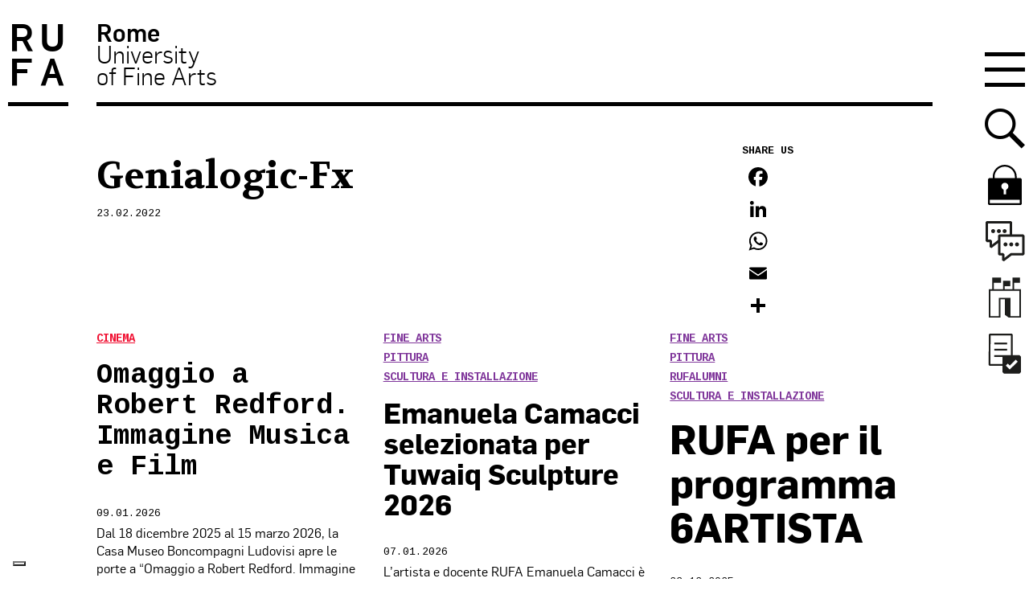

--- FILE ---
content_type: text/html; charset=utf-8
request_url: https://www.google.com/recaptcha/api2/anchor?ar=1&k=6LfUdqsUAAAAAJru_JcCXgT1Tad3pu5Z7484S1sZ&co=aHR0cHM6Ly93d3cudW5pcnVmYS5pdDo0NDM.&hl=en&v=PoyoqOPhxBO7pBk68S4YbpHZ&size=invisible&anchor-ms=20000&execute-ms=30000&cb=ql1gd36qsg8x
body_size: 48586
content:
<!DOCTYPE HTML><html dir="ltr" lang="en"><head><meta http-equiv="Content-Type" content="text/html; charset=UTF-8">
<meta http-equiv="X-UA-Compatible" content="IE=edge">
<title>reCAPTCHA</title>
<style type="text/css">
/* cyrillic-ext */
@font-face {
  font-family: 'Roboto';
  font-style: normal;
  font-weight: 400;
  font-stretch: 100%;
  src: url(//fonts.gstatic.com/s/roboto/v48/KFO7CnqEu92Fr1ME7kSn66aGLdTylUAMa3GUBHMdazTgWw.woff2) format('woff2');
  unicode-range: U+0460-052F, U+1C80-1C8A, U+20B4, U+2DE0-2DFF, U+A640-A69F, U+FE2E-FE2F;
}
/* cyrillic */
@font-face {
  font-family: 'Roboto';
  font-style: normal;
  font-weight: 400;
  font-stretch: 100%;
  src: url(//fonts.gstatic.com/s/roboto/v48/KFO7CnqEu92Fr1ME7kSn66aGLdTylUAMa3iUBHMdazTgWw.woff2) format('woff2');
  unicode-range: U+0301, U+0400-045F, U+0490-0491, U+04B0-04B1, U+2116;
}
/* greek-ext */
@font-face {
  font-family: 'Roboto';
  font-style: normal;
  font-weight: 400;
  font-stretch: 100%;
  src: url(//fonts.gstatic.com/s/roboto/v48/KFO7CnqEu92Fr1ME7kSn66aGLdTylUAMa3CUBHMdazTgWw.woff2) format('woff2');
  unicode-range: U+1F00-1FFF;
}
/* greek */
@font-face {
  font-family: 'Roboto';
  font-style: normal;
  font-weight: 400;
  font-stretch: 100%;
  src: url(//fonts.gstatic.com/s/roboto/v48/KFO7CnqEu92Fr1ME7kSn66aGLdTylUAMa3-UBHMdazTgWw.woff2) format('woff2');
  unicode-range: U+0370-0377, U+037A-037F, U+0384-038A, U+038C, U+038E-03A1, U+03A3-03FF;
}
/* math */
@font-face {
  font-family: 'Roboto';
  font-style: normal;
  font-weight: 400;
  font-stretch: 100%;
  src: url(//fonts.gstatic.com/s/roboto/v48/KFO7CnqEu92Fr1ME7kSn66aGLdTylUAMawCUBHMdazTgWw.woff2) format('woff2');
  unicode-range: U+0302-0303, U+0305, U+0307-0308, U+0310, U+0312, U+0315, U+031A, U+0326-0327, U+032C, U+032F-0330, U+0332-0333, U+0338, U+033A, U+0346, U+034D, U+0391-03A1, U+03A3-03A9, U+03B1-03C9, U+03D1, U+03D5-03D6, U+03F0-03F1, U+03F4-03F5, U+2016-2017, U+2034-2038, U+203C, U+2040, U+2043, U+2047, U+2050, U+2057, U+205F, U+2070-2071, U+2074-208E, U+2090-209C, U+20D0-20DC, U+20E1, U+20E5-20EF, U+2100-2112, U+2114-2115, U+2117-2121, U+2123-214F, U+2190, U+2192, U+2194-21AE, U+21B0-21E5, U+21F1-21F2, U+21F4-2211, U+2213-2214, U+2216-22FF, U+2308-230B, U+2310, U+2319, U+231C-2321, U+2336-237A, U+237C, U+2395, U+239B-23B7, U+23D0, U+23DC-23E1, U+2474-2475, U+25AF, U+25B3, U+25B7, U+25BD, U+25C1, U+25CA, U+25CC, U+25FB, U+266D-266F, U+27C0-27FF, U+2900-2AFF, U+2B0E-2B11, U+2B30-2B4C, U+2BFE, U+3030, U+FF5B, U+FF5D, U+1D400-1D7FF, U+1EE00-1EEFF;
}
/* symbols */
@font-face {
  font-family: 'Roboto';
  font-style: normal;
  font-weight: 400;
  font-stretch: 100%;
  src: url(//fonts.gstatic.com/s/roboto/v48/KFO7CnqEu92Fr1ME7kSn66aGLdTylUAMaxKUBHMdazTgWw.woff2) format('woff2');
  unicode-range: U+0001-000C, U+000E-001F, U+007F-009F, U+20DD-20E0, U+20E2-20E4, U+2150-218F, U+2190, U+2192, U+2194-2199, U+21AF, U+21E6-21F0, U+21F3, U+2218-2219, U+2299, U+22C4-22C6, U+2300-243F, U+2440-244A, U+2460-24FF, U+25A0-27BF, U+2800-28FF, U+2921-2922, U+2981, U+29BF, U+29EB, U+2B00-2BFF, U+4DC0-4DFF, U+FFF9-FFFB, U+10140-1018E, U+10190-1019C, U+101A0, U+101D0-101FD, U+102E0-102FB, U+10E60-10E7E, U+1D2C0-1D2D3, U+1D2E0-1D37F, U+1F000-1F0FF, U+1F100-1F1AD, U+1F1E6-1F1FF, U+1F30D-1F30F, U+1F315, U+1F31C, U+1F31E, U+1F320-1F32C, U+1F336, U+1F378, U+1F37D, U+1F382, U+1F393-1F39F, U+1F3A7-1F3A8, U+1F3AC-1F3AF, U+1F3C2, U+1F3C4-1F3C6, U+1F3CA-1F3CE, U+1F3D4-1F3E0, U+1F3ED, U+1F3F1-1F3F3, U+1F3F5-1F3F7, U+1F408, U+1F415, U+1F41F, U+1F426, U+1F43F, U+1F441-1F442, U+1F444, U+1F446-1F449, U+1F44C-1F44E, U+1F453, U+1F46A, U+1F47D, U+1F4A3, U+1F4B0, U+1F4B3, U+1F4B9, U+1F4BB, U+1F4BF, U+1F4C8-1F4CB, U+1F4D6, U+1F4DA, U+1F4DF, U+1F4E3-1F4E6, U+1F4EA-1F4ED, U+1F4F7, U+1F4F9-1F4FB, U+1F4FD-1F4FE, U+1F503, U+1F507-1F50B, U+1F50D, U+1F512-1F513, U+1F53E-1F54A, U+1F54F-1F5FA, U+1F610, U+1F650-1F67F, U+1F687, U+1F68D, U+1F691, U+1F694, U+1F698, U+1F6AD, U+1F6B2, U+1F6B9-1F6BA, U+1F6BC, U+1F6C6-1F6CF, U+1F6D3-1F6D7, U+1F6E0-1F6EA, U+1F6F0-1F6F3, U+1F6F7-1F6FC, U+1F700-1F7FF, U+1F800-1F80B, U+1F810-1F847, U+1F850-1F859, U+1F860-1F887, U+1F890-1F8AD, U+1F8B0-1F8BB, U+1F8C0-1F8C1, U+1F900-1F90B, U+1F93B, U+1F946, U+1F984, U+1F996, U+1F9E9, U+1FA00-1FA6F, U+1FA70-1FA7C, U+1FA80-1FA89, U+1FA8F-1FAC6, U+1FACE-1FADC, U+1FADF-1FAE9, U+1FAF0-1FAF8, U+1FB00-1FBFF;
}
/* vietnamese */
@font-face {
  font-family: 'Roboto';
  font-style: normal;
  font-weight: 400;
  font-stretch: 100%;
  src: url(//fonts.gstatic.com/s/roboto/v48/KFO7CnqEu92Fr1ME7kSn66aGLdTylUAMa3OUBHMdazTgWw.woff2) format('woff2');
  unicode-range: U+0102-0103, U+0110-0111, U+0128-0129, U+0168-0169, U+01A0-01A1, U+01AF-01B0, U+0300-0301, U+0303-0304, U+0308-0309, U+0323, U+0329, U+1EA0-1EF9, U+20AB;
}
/* latin-ext */
@font-face {
  font-family: 'Roboto';
  font-style: normal;
  font-weight: 400;
  font-stretch: 100%;
  src: url(//fonts.gstatic.com/s/roboto/v48/KFO7CnqEu92Fr1ME7kSn66aGLdTylUAMa3KUBHMdazTgWw.woff2) format('woff2');
  unicode-range: U+0100-02BA, U+02BD-02C5, U+02C7-02CC, U+02CE-02D7, U+02DD-02FF, U+0304, U+0308, U+0329, U+1D00-1DBF, U+1E00-1E9F, U+1EF2-1EFF, U+2020, U+20A0-20AB, U+20AD-20C0, U+2113, U+2C60-2C7F, U+A720-A7FF;
}
/* latin */
@font-face {
  font-family: 'Roboto';
  font-style: normal;
  font-weight: 400;
  font-stretch: 100%;
  src: url(//fonts.gstatic.com/s/roboto/v48/KFO7CnqEu92Fr1ME7kSn66aGLdTylUAMa3yUBHMdazQ.woff2) format('woff2');
  unicode-range: U+0000-00FF, U+0131, U+0152-0153, U+02BB-02BC, U+02C6, U+02DA, U+02DC, U+0304, U+0308, U+0329, U+2000-206F, U+20AC, U+2122, U+2191, U+2193, U+2212, U+2215, U+FEFF, U+FFFD;
}
/* cyrillic-ext */
@font-face {
  font-family: 'Roboto';
  font-style: normal;
  font-weight: 500;
  font-stretch: 100%;
  src: url(//fonts.gstatic.com/s/roboto/v48/KFO7CnqEu92Fr1ME7kSn66aGLdTylUAMa3GUBHMdazTgWw.woff2) format('woff2');
  unicode-range: U+0460-052F, U+1C80-1C8A, U+20B4, U+2DE0-2DFF, U+A640-A69F, U+FE2E-FE2F;
}
/* cyrillic */
@font-face {
  font-family: 'Roboto';
  font-style: normal;
  font-weight: 500;
  font-stretch: 100%;
  src: url(//fonts.gstatic.com/s/roboto/v48/KFO7CnqEu92Fr1ME7kSn66aGLdTylUAMa3iUBHMdazTgWw.woff2) format('woff2');
  unicode-range: U+0301, U+0400-045F, U+0490-0491, U+04B0-04B1, U+2116;
}
/* greek-ext */
@font-face {
  font-family: 'Roboto';
  font-style: normal;
  font-weight: 500;
  font-stretch: 100%;
  src: url(//fonts.gstatic.com/s/roboto/v48/KFO7CnqEu92Fr1ME7kSn66aGLdTylUAMa3CUBHMdazTgWw.woff2) format('woff2');
  unicode-range: U+1F00-1FFF;
}
/* greek */
@font-face {
  font-family: 'Roboto';
  font-style: normal;
  font-weight: 500;
  font-stretch: 100%;
  src: url(//fonts.gstatic.com/s/roboto/v48/KFO7CnqEu92Fr1ME7kSn66aGLdTylUAMa3-UBHMdazTgWw.woff2) format('woff2');
  unicode-range: U+0370-0377, U+037A-037F, U+0384-038A, U+038C, U+038E-03A1, U+03A3-03FF;
}
/* math */
@font-face {
  font-family: 'Roboto';
  font-style: normal;
  font-weight: 500;
  font-stretch: 100%;
  src: url(//fonts.gstatic.com/s/roboto/v48/KFO7CnqEu92Fr1ME7kSn66aGLdTylUAMawCUBHMdazTgWw.woff2) format('woff2');
  unicode-range: U+0302-0303, U+0305, U+0307-0308, U+0310, U+0312, U+0315, U+031A, U+0326-0327, U+032C, U+032F-0330, U+0332-0333, U+0338, U+033A, U+0346, U+034D, U+0391-03A1, U+03A3-03A9, U+03B1-03C9, U+03D1, U+03D5-03D6, U+03F0-03F1, U+03F4-03F5, U+2016-2017, U+2034-2038, U+203C, U+2040, U+2043, U+2047, U+2050, U+2057, U+205F, U+2070-2071, U+2074-208E, U+2090-209C, U+20D0-20DC, U+20E1, U+20E5-20EF, U+2100-2112, U+2114-2115, U+2117-2121, U+2123-214F, U+2190, U+2192, U+2194-21AE, U+21B0-21E5, U+21F1-21F2, U+21F4-2211, U+2213-2214, U+2216-22FF, U+2308-230B, U+2310, U+2319, U+231C-2321, U+2336-237A, U+237C, U+2395, U+239B-23B7, U+23D0, U+23DC-23E1, U+2474-2475, U+25AF, U+25B3, U+25B7, U+25BD, U+25C1, U+25CA, U+25CC, U+25FB, U+266D-266F, U+27C0-27FF, U+2900-2AFF, U+2B0E-2B11, U+2B30-2B4C, U+2BFE, U+3030, U+FF5B, U+FF5D, U+1D400-1D7FF, U+1EE00-1EEFF;
}
/* symbols */
@font-face {
  font-family: 'Roboto';
  font-style: normal;
  font-weight: 500;
  font-stretch: 100%;
  src: url(//fonts.gstatic.com/s/roboto/v48/KFO7CnqEu92Fr1ME7kSn66aGLdTylUAMaxKUBHMdazTgWw.woff2) format('woff2');
  unicode-range: U+0001-000C, U+000E-001F, U+007F-009F, U+20DD-20E0, U+20E2-20E4, U+2150-218F, U+2190, U+2192, U+2194-2199, U+21AF, U+21E6-21F0, U+21F3, U+2218-2219, U+2299, U+22C4-22C6, U+2300-243F, U+2440-244A, U+2460-24FF, U+25A0-27BF, U+2800-28FF, U+2921-2922, U+2981, U+29BF, U+29EB, U+2B00-2BFF, U+4DC0-4DFF, U+FFF9-FFFB, U+10140-1018E, U+10190-1019C, U+101A0, U+101D0-101FD, U+102E0-102FB, U+10E60-10E7E, U+1D2C0-1D2D3, U+1D2E0-1D37F, U+1F000-1F0FF, U+1F100-1F1AD, U+1F1E6-1F1FF, U+1F30D-1F30F, U+1F315, U+1F31C, U+1F31E, U+1F320-1F32C, U+1F336, U+1F378, U+1F37D, U+1F382, U+1F393-1F39F, U+1F3A7-1F3A8, U+1F3AC-1F3AF, U+1F3C2, U+1F3C4-1F3C6, U+1F3CA-1F3CE, U+1F3D4-1F3E0, U+1F3ED, U+1F3F1-1F3F3, U+1F3F5-1F3F7, U+1F408, U+1F415, U+1F41F, U+1F426, U+1F43F, U+1F441-1F442, U+1F444, U+1F446-1F449, U+1F44C-1F44E, U+1F453, U+1F46A, U+1F47D, U+1F4A3, U+1F4B0, U+1F4B3, U+1F4B9, U+1F4BB, U+1F4BF, U+1F4C8-1F4CB, U+1F4D6, U+1F4DA, U+1F4DF, U+1F4E3-1F4E6, U+1F4EA-1F4ED, U+1F4F7, U+1F4F9-1F4FB, U+1F4FD-1F4FE, U+1F503, U+1F507-1F50B, U+1F50D, U+1F512-1F513, U+1F53E-1F54A, U+1F54F-1F5FA, U+1F610, U+1F650-1F67F, U+1F687, U+1F68D, U+1F691, U+1F694, U+1F698, U+1F6AD, U+1F6B2, U+1F6B9-1F6BA, U+1F6BC, U+1F6C6-1F6CF, U+1F6D3-1F6D7, U+1F6E0-1F6EA, U+1F6F0-1F6F3, U+1F6F7-1F6FC, U+1F700-1F7FF, U+1F800-1F80B, U+1F810-1F847, U+1F850-1F859, U+1F860-1F887, U+1F890-1F8AD, U+1F8B0-1F8BB, U+1F8C0-1F8C1, U+1F900-1F90B, U+1F93B, U+1F946, U+1F984, U+1F996, U+1F9E9, U+1FA00-1FA6F, U+1FA70-1FA7C, U+1FA80-1FA89, U+1FA8F-1FAC6, U+1FACE-1FADC, U+1FADF-1FAE9, U+1FAF0-1FAF8, U+1FB00-1FBFF;
}
/* vietnamese */
@font-face {
  font-family: 'Roboto';
  font-style: normal;
  font-weight: 500;
  font-stretch: 100%;
  src: url(//fonts.gstatic.com/s/roboto/v48/KFO7CnqEu92Fr1ME7kSn66aGLdTylUAMa3OUBHMdazTgWw.woff2) format('woff2');
  unicode-range: U+0102-0103, U+0110-0111, U+0128-0129, U+0168-0169, U+01A0-01A1, U+01AF-01B0, U+0300-0301, U+0303-0304, U+0308-0309, U+0323, U+0329, U+1EA0-1EF9, U+20AB;
}
/* latin-ext */
@font-face {
  font-family: 'Roboto';
  font-style: normal;
  font-weight: 500;
  font-stretch: 100%;
  src: url(//fonts.gstatic.com/s/roboto/v48/KFO7CnqEu92Fr1ME7kSn66aGLdTylUAMa3KUBHMdazTgWw.woff2) format('woff2');
  unicode-range: U+0100-02BA, U+02BD-02C5, U+02C7-02CC, U+02CE-02D7, U+02DD-02FF, U+0304, U+0308, U+0329, U+1D00-1DBF, U+1E00-1E9F, U+1EF2-1EFF, U+2020, U+20A0-20AB, U+20AD-20C0, U+2113, U+2C60-2C7F, U+A720-A7FF;
}
/* latin */
@font-face {
  font-family: 'Roboto';
  font-style: normal;
  font-weight: 500;
  font-stretch: 100%;
  src: url(//fonts.gstatic.com/s/roboto/v48/KFO7CnqEu92Fr1ME7kSn66aGLdTylUAMa3yUBHMdazQ.woff2) format('woff2');
  unicode-range: U+0000-00FF, U+0131, U+0152-0153, U+02BB-02BC, U+02C6, U+02DA, U+02DC, U+0304, U+0308, U+0329, U+2000-206F, U+20AC, U+2122, U+2191, U+2193, U+2212, U+2215, U+FEFF, U+FFFD;
}
/* cyrillic-ext */
@font-face {
  font-family: 'Roboto';
  font-style: normal;
  font-weight: 900;
  font-stretch: 100%;
  src: url(//fonts.gstatic.com/s/roboto/v48/KFO7CnqEu92Fr1ME7kSn66aGLdTylUAMa3GUBHMdazTgWw.woff2) format('woff2');
  unicode-range: U+0460-052F, U+1C80-1C8A, U+20B4, U+2DE0-2DFF, U+A640-A69F, U+FE2E-FE2F;
}
/* cyrillic */
@font-face {
  font-family: 'Roboto';
  font-style: normal;
  font-weight: 900;
  font-stretch: 100%;
  src: url(//fonts.gstatic.com/s/roboto/v48/KFO7CnqEu92Fr1ME7kSn66aGLdTylUAMa3iUBHMdazTgWw.woff2) format('woff2');
  unicode-range: U+0301, U+0400-045F, U+0490-0491, U+04B0-04B1, U+2116;
}
/* greek-ext */
@font-face {
  font-family: 'Roboto';
  font-style: normal;
  font-weight: 900;
  font-stretch: 100%;
  src: url(//fonts.gstatic.com/s/roboto/v48/KFO7CnqEu92Fr1ME7kSn66aGLdTylUAMa3CUBHMdazTgWw.woff2) format('woff2');
  unicode-range: U+1F00-1FFF;
}
/* greek */
@font-face {
  font-family: 'Roboto';
  font-style: normal;
  font-weight: 900;
  font-stretch: 100%;
  src: url(//fonts.gstatic.com/s/roboto/v48/KFO7CnqEu92Fr1ME7kSn66aGLdTylUAMa3-UBHMdazTgWw.woff2) format('woff2');
  unicode-range: U+0370-0377, U+037A-037F, U+0384-038A, U+038C, U+038E-03A1, U+03A3-03FF;
}
/* math */
@font-face {
  font-family: 'Roboto';
  font-style: normal;
  font-weight: 900;
  font-stretch: 100%;
  src: url(//fonts.gstatic.com/s/roboto/v48/KFO7CnqEu92Fr1ME7kSn66aGLdTylUAMawCUBHMdazTgWw.woff2) format('woff2');
  unicode-range: U+0302-0303, U+0305, U+0307-0308, U+0310, U+0312, U+0315, U+031A, U+0326-0327, U+032C, U+032F-0330, U+0332-0333, U+0338, U+033A, U+0346, U+034D, U+0391-03A1, U+03A3-03A9, U+03B1-03C9, U+03D1, U+03D5-03D6, U+03F0-03F1, U+03F4-03F5, U+2016-2017, U+2034-2038, U+203C, U+2040, U+2043, U+2047, U+2050, U+2057, U+205F, U+2070-2071, U+2074-208E, U+2090-209C, U+20D0-20DC, U+20E1, U+20E5-20EF, U+2100-2112, U+2114-2115, U+2117-2121, U+2123-214F, U+2190, U+2192, U+2194-21AE, U+21B0-21E5, U+21F1-21F2, U+21F4-2211, U+2213-2214, U+2216-22FF, U+2308-230B, U+2310, U+2319, U+231C-2321, U+2336-237A, U+237C, U+2395, U+239B-23B7, U+23D0, U+23DC-23E1, U+2474-2475, U+25AF, U+25B3, U+25B7, U+25BD, U+25C1, U+25CA, U+25CC, U+25FB, U+266D-266F, U+27C0-27FF, U+2900-2AFF, U+2B0E-2B11, U+2B30-2B4C, U+2BFE, U+3030, U+FF5B, U+FF5D, U+1D400-1D7FF, U+1EE00-1EEFF;
}
/* symbols */
@font-face {
  font-family: 'Roboto';
  font-style: normal;
  font-weight: 900;
  font-stretch: 100%;
  src: url(//fonts.gstatic.com/s/roboto/v48/KFO7CnqEu92Fr1ME7kSn66aGLdTylUAMaxKUBHMdazTgWw.woff2) format('woff2');
  unicode-range: U+0001-000C, U+000E-001F, U+007F-009F, U+20DD-20E0, U+20E2-20E4, U+2150-218F, U+2190, U+2192, U+2194-2199, U+21AF, U+21E6-21F0, U+21F3, U+2218-2219, U+2299, U+22C4-22C6, U+2300-243F, U+2440-244A, U+2460-24FF, U+25A0-27BF, U+2800-28FF, U+2921-2922, U+2981, U+29BF, U+29EB, U+2B00-2BFF, U+4DC0-4DFF, U+FFF9-FFFB, U+10140-1018E, U+10190-1019C, U+101A0, U+101D0-101FD, U+102E0-102FB, U+10E60-10E7E, U+1D2C0-1D2D3, U+1D2E0-1D37F, U+1F000-1F0FF, U+1F100-1F1AD, U+1F1E6-1F1FF, U+1F30D-1F30F, U+1F315, U+1F31C, U+1F31E, U+1F320-1F32C, U+1F336, U+1F378, U+1F37D, U+1F382, U+1F393-1F39F, U+1F3A7-1F3A8, U+1F3AC-1F3AF, U+1F3C2, U+1F3C4-1F3C6, U+1F3CA-1F3CE, U+1F3D4-1F3E0, U+1F3ED, U+1F3F1-1F3F3, U+1F3F5-1F3F7, U+1F408, U+1F415, U+1F41F, U+1F426, U+1F43F, U+1F441-1F442, U+1F444, U+1F446-1F449, U+1F44C-1F44E, U+1F453, U+1F46A, U+1F47D, U+1F4A3, U+1F4B0, U+1F4B3, U+1F4B9, U+1F4BB, U+1F4BF, U+1F4C8-1F4CB, U+1F4D6, U+1F4DA, U+1F4DF, U+1F4E3-1F4E6, U+1F4EA-1F4ED, U+1F4F7, U+1F4F9-1F4FB, U+1F4FD-1F4FE, U+1F503, U+1F507-1F50B, U+1F50D, U+1F512-1F513, U+1F53E-1F54A, U+1F54F-1F5FA, U+1F610, U+1F650-1F67F, U+1F687, U+1F68D, U+1F691, U+1F694, U+1F698, U+1F6AD, U+1F6B2, U+1F6B9-1F6BA, U+1F6BC, U+1F6C6-1F6CF, U+1F6D3-1F6D7, U+1F6E0-1F6EA, U+1F6F0-1F6F3, U+1F6F7-1F6FC, U+1F700-1F7FF, U+1F800-1F80B, U+1F810-1F847, U+1F850-1F859, U+1F860-1F887, U+1F890-1F8AD, U+1F8B0-1F8BB, U+1F8C0-1F8C1, U+1F900-1F90B, U+1F93B, U+1F946, U+1F984, U+1F996, U+1F9E9, U+1FA00-1FA6F, U+1FA70-1FA7C, U+1FA80-1FA89, U+1FA8F-1FAC6, U+1FACE-1FADC, U+1FADF-1FAE9, U+1FAF0-1FAF8, U+1FB00-1FBFF;
}
/* vietnamese */
@font-face {
  font-family: 'Roboto';
  font-style: normal;
  font-weight: 900;
  font-stretch: 100%;
  src: url(//fonts.gstatic.com/s/roboto/v48/KFO7CnqEu92Fr1ME7kSn66aGLdTylUAMa3OUBHMdazTgWw.woff2) format('woff2');
  unicode-range: U+0102-0103, U+0110-0111, U+0128-0129, U+0168-0169, U+01A0-01A1, U+01AF-01B0, U+0300-0301, U+0303-0304, U+0308-0309, U+0323, U+0329, U+1EA0-1EF9, U+20AB;
}
/* latin-ext */
@font-face {
  font-family: 'Roboto';
  font-style: normal;
  font-weight: 900;
  font-stretch: 100%;
  src: url(//fonts.gstatic.com/s/roboto/v48/KFO7CnqEu92Fr1ME7kSn66aGLdTylUAMa3KUBHMdazTgWw.woff2) format('woff2');
  unicode-range: U+0100-02BA, U+02BD-02C5, U+02C7-02CC, U+02CE-02D7, U+02DD-02FF, U+0304, U+0308, U+0329, U+1D00-1DBF, U+1E00-1E9F, U+1EF2-1EFF, U+2020, U+20A0-20AB, U+20AD-20C0, U+2113, U+2C60-2C7F, U+A720-A7FF;
}
/* latin */
@font-face {
  font-family: 'Roboto';
  font-style: normal;
  font-weight: 900;
  font-stretch: 100%;
  src: url(//fonts.gstatic.com/s/roboto/v48/KFO7CnqEu92Fr1ME7kSn66aGLdTylUAMa3yUBHMdazQ.woff2) format('woff2');
  unicode-range: U+0000-00FF, U+0131, U+0152-0153, U+02BB-02BC, U+02C6, U+02DA, U+02DC, U+0304, U+0308, U+0329, U+2000-206F, U+20AC, U+2122, U+2191, U+2193, U+2212, U+2215, U+FEFF, U+FFFD;
}

</style>
<link rel="stylesheet" type="text/css" href="https://www.gstatic.com/recaptcha/releases/PoyoqOPhxBO7pBk68S4YbpHZ/styles__ltr.css">
<script nonce="8EW0lxrExBvN0M9ndUAccw" type="text/javascript">window['__recaptcha_api'] = 'https://www.google.com/recaptcha/api2/';</script>
<script type="text/javascript" src="https://www.gstatic.com/recaptcha/releases/PoyoqOPhxBO7pBk68S4YbpHZ/recaptcha__en.js" nonce="8EW0lxrExBvN0M9ndUAccw">
      
    </script></head>
<body><div id="rc-anchor-alert" class="rc-anchor-alert"></div>
<input type="hidden" id="recaptcha-token" value="[base64]">
<script type="text/javascript" nonce="8EW0lxrExBvN0M9ndUAccw">
      recaptcha.anchor.Main.init("[\x22ainput\x22,[\x22bgdata\x22,\x22\x22,\[base64]/[base64]/[base64]/[base64]/[base64]/[base64]/[base64]/[base64]/[base64]/[base64]\\u003d\x22,\[base64]\\u003d\x22,\[base64]/ChR7ChzvCgm8NYSvCtX7DocOgcVYOw7V4wpvCjVVtSR0RVsKOJx3CgMO2X8OAwpFnTMOsw4ojw4LDgsOVw686w5INw4MURcKEw6MDFlrDmgd2wpYyw47CrsOGNSYfTMOFKQ/DkXzCsC16BQgjwoB3wovChBjDrCHDl0R9wq/CjH3Dk0pqwosFwrrClDfDnMK3w4QnBGoxL8KSw63CjsOWw6bDrMOIwoHCtkIfasOqw6lUw5PDocKQBVVywoXDmVAtXcKMw6LCt8O7NMOhwqAQK8ONAsKWUHdTw7UsHMO8w5bDixfCqsO2eCQDZBYFw7/[base64]/[base64]/CjcO7YTfCnCQbwrfCnHMbwpJUw63DmcKAw6InBcO2wpHDvUzDrm7DocKmMktZQ8Opw5LDl8KiCWVyw4zCk8Kdwpd2L8Oww5DDvUhcw5fDmRc6wpDDlyo2wrlXA8K2wokew5llZcObe2jCgjtdd8K9wq7CkcOAw4bCrsO1w6VZXC/[base64]/[base64]/CuQLCvDjCpMKBJn1ARAUywpwSwqtPS8Kvw5h9Q2nCjsK7w5HCp8KmdsOXR8KBw6jChcK9wpvDlm/CkMOfw4zDtMK7BXEvw4rCqMO3w73Dhyp9w6zDjsKaw5/[base64]/DhMO/woXCtRTDqzjCisKmwpvCvsO7ccOKwrPCrMO1SlfCnUvDnQ/DrcOawo9kwp/DuRcOw7l5wo9/PcKowrnCrCDDmcKFEcKXHAR0KsKJIzPClMOmAxtCDcKnAsKSw6FgwqHCvTpsOMOZwoEJRAzDhsKaw5zDg8KUwrRaw67Ct38absKfw6hDXxHDpcKCbcKrwrPDnsOySsOxQ8Klwq9UfWQdwofDjCsscsOPwo/CnAsAdsKYwqJIwqUkOB47wp1LEAA6wq1PwoYRbTBGwrjDmcOYwqI/[base64]/Dv8Onwo57wrPCq8OYw78YwrjCtsOhw6PDljxXw4/Cs0rDpsKSdhvCkl3DpE/ClRl+VsKRHwrCrDVUw6Q1w5lTw5HCtUYTwo8DwrPDmMKswppcw5jDg8OqGBFUesO1b8KeMMK2wrfCp3jCqC7ClAESwrDCrFTDvUITUMK4w4/CssKrw4bCs8KFw5rCt8Otd8KDw6/DpWHDqDrDicOZTMKnK8KAewYww4HDolHDgsOsE8OLYsKXEQELZMKLdMO2ehPCjj1aR8Kww6bDscOqw7fCqGMYw5AXw4EJw6Z3woHCphPDmG4vw5bDjwXChMOoURMgwpxfw6Ycw7YHOMKowpQZHMK2wo/CqsKpWcKCXT5ew6LCusKeJwBYWHDCu8K5w6rDnT/DpRvDrsKYJhHCjMKQw6rCj1ESd8OPw7MQY21II8OqwpHDlBrDjHcOwoF4aMKfERBmwo3Dh8O5d1U/HgrDicKyOXrCjQrCqMKVa8OJVGQhwoZLVsKbw7TDqTF4A8OjOsKsAEHCvsO+wp9Ww4nDg2DDp8KFwrFFbgUxw7bDgMK+woluw7lpFcKTaQRzw4TDr8KzPk3DlgHCohxzFsOQwpx0L8OnUFBcw7/[base64]/[base64]/[base64]/Dlkx0YDhKbzVKBTvDhsOTw5nCtcOSQQRhJALCpcKzPXNzw6RYRH5Aw7knTilzL8KBw5HCnQ8uVsOJa8OZXsK7w5Fdw6bDmjt8w6PDhsK8eMKVPcKhfsK8woIsGCXCgUTDm8K/a8OUPSXDmE4kGRJ6wpQOw6nDl8K/w71uW8OMwpNmw53CmBBuwonDvgjDqsO0GQlZwoslFGZkwq/CqDrDmcOdAsK7V3AhfsO1w6DCuF/Dh8OZacOPwq7Dp0rDggx/ccK0ITPCrMKywrhNw7HCpjfClVdiw4okLTLDq8OAXcOfw6LCmRhEe3Z+QcOkUMKMACnCqMO5JcKDw6dBecKjw41JTsKTw50tBWjCvsOIw6/[base64]/wot4VsKKTcKmWHPDucKNw5gPwolibG7CskrCoMKSKBZ3PFsMAmjCsMObwqUMw5LCksKzwoMLCSMhH00QYcOZXMOZw6QzWcOXw4IKwqAWw4XDvQrDqw/ClsKLb1gKwpvCgShmw57DscK7w7xIw7Z5OMKhwqElKsOHw6I8w7rDq8OIF8KMw6fCg8KVWMK9U8O4CsOLHxHCmDLDoStJw7zCmDN5D2XDvsODIsO3w4A/wp4YUMOPwrzDtsK0TQHCoQ5dwqPCri/DtgNzwogew4vChnMWbBsgw5TDmURWwpPDm8Kgw4cgwpYzw7XCsMKcRQE5KijDi2JRWMO6OcO9bHfCncOxWWdBw5PDh8Oiw73Ct1HDoMKqbnU5wol0wr3CrE3DvMOnw7jDusKzwqXDu8Kmwr93N8KWKVBawrI4fnpTw5Aaw7TChMOuw7ZhK8Orc8O7IMKLEW/CpRPDlk0zw6nDq8O1fChjAULDvnUmekTDjcKdZ1HCrTzCn3LDpSkfw6A9dAvCtcOBf8Kvw6zCjsKqw53CsW8gD8KoXw/DpMK6w7PCiTDChB3Cg8KmZcOEacKQw7tZwoTDrB19AF5Sw49ewr9JDUJ4WHh3w4saw7lyw4DDm14AKHHCncKwwrR6w74kw4nCtsKewrzDrMKSZMOLbjcpw4p4woljwqIMw4dawqDDgzDDoWTCncOGw4JfGnRtwqnDrMK2LcO7d39kwpk9Ph4oe8OCYhJHRcOLOMObw4/DlcOXfWLCl8KjSA1EcWdUw7zDnTHDjkDDkG0maMKeBhjCkmdFE8O7DcO2BMO5w6fDkcKdMUsew6XCgMO5w5ADXDNIUnDCkx1Zw7jCpMKnfXrClFFHEzDDhXLCncKzGTs/LGjDrR15w64Cw5vCt8KcwrvDqljDlcKYCcKnw6HClQA5w6/CqW7DrFE5UwrCoQhtwqYbHsOuw7oXw5Vmwr0Cw5s8w7hXHsK/w5FKw5XDumQYETLDiMKlS8O+fMO3w44XZcO2YDXCkWIMwrTDlBPDlF1Fwocgw7lPLEgwESTDpSvDmMO4QsObQTPDv8Kcwo9PKTlKw5PDosKBRgTDjEROw5bDmMOFwpPChMKMGsKGOUIkXwhXw48Jw6c+wpMrwqLCkz/DtkfDpFFTwpvDjVE+w7V3Y1lSw7/CljvDtcKbESh+KVHCi0PDpsKtKH7DjsOgw5ZmMhINwpxESMK0PMK1wpVaw4YRTsKuQcOdwox4wp3CsEzCiMKKwpIqQsKbw7dMem/DuC9wGsOeRsOBPsOeQ8K6ZmvDsj7DsHvDiEvDgBvDssOEw55Fwpx8wqjCg8Oaw77Ckls5w4IuPMOKwprDssOuwprCpUgGd8KMcsOsw7g5CR3CnMOOwqIASMKiVsKtaU3DtMKuwrFDCkYRHB7ChiLDlcK5OB/Dinhdw6TCsRXDrzvDosKxKWzDqGfCrMODam4dwqYFw64TYMOQZHJ8w5rClEjCtMKvMW/CvlXChTZDwpXCkUrCh8OkwrjCrSRKUcK0V8Klw596SMKuw5M9VcK3wq/[base64]/Cniwkw5fDsMOiK8OjwqkTw6nDmWbDgj3DhXDCgkdnbcOcUSDDlC1hw4/[base64]/DgMOrW1IGwpvCoMKJG8OuUWzDk8OEwqXDvMKJw7PDpE1dw7l0cDhSw5lpWFUqMVbDp8OFBWvCinPCpVbCk8OnHm/DhsKFDgXDh3rCr3pLAsKTwqHCrXbDlm0kOW7DiH7DucKgwpUhVUgyMcOXAcOYw5LCmsOzN1HDpl7DpsKxL8KFwonCj8KRWFzCilvDnT5iw73Cg8OtQ8OoLB9ORk3CvcKKEcOaJMK5DC3Cr8KPLsKFRTbCqH/DqsOgGMKHwqlpwpbCqMOSw7HCsEgaI1LDsE41wr/CnsK8bsO9wqDDoxPDv8Kiw6vDkcK5C2/[base64]/YhBiwrXCmgwId8KIwo3Dp8KBw7LDqMKpUcKvw5PDssOlDcONwprDhMKVwpPDr3g9FWkIwpjCtDPCgScew7QGaC9zw7MtUMOxwopwwrfDsMKUAMK2O2UbVl/CjsKNNgF4D8Kxw7gxIcOLw6bDl3IjXsKnOcOYw6PDlRjDucOgw5p8JMOGw5DDphVswozCtMOjwoQ0GAVRWcOFbyDDg1Mrwp4qwrPCq2rCn17DkcKMw4onwovDlFLDl8KNw5HCkA3Dr8K1T8Kpw6oHZS/CqcKRXQcOwpNew4zCnMKGw4rDl8OXQcK0wrFPQA/[base64]/DusOew4Bewq0LCMOUH8K8OwnChXFMKsOQw6PDhE50UMK7QcOcw64uH8O0woBSRXg1wrltFVzChsKHw5xjeFXDujVeeSTDgTpYUcO+wqXDoikdw73ChcKXw7goVcKFw67DpcKxDsOIw6jDjCPCgDsLS8K/w6kKw61ba8KPwpISY8KMw7XCmXdJACXDpDkwaHZvw7zCpn/Cm8Otw5/[base64]/w6FOwpLDs8OEw7dywqxBw6ANw6vCmEVEw49Bw73DgMOIw4bCiQrCu1XCgx3DogTDr8O0wrvCjsKpwpt6PAgcL04qYm/CgyDDicOow6zCscKqbcKsw69OByDCtxR2FD3DlVwVasOCH8OyEW3CgyHCqwHCmXHCmDTCrsOLEVlww6rDncOHIWHDtsKgaMORwqBJwrrDicO/wqLCqMOTw43DsMO5EsK2VXHDr8Oda1cSw6vDrzXCicK/[base64]/DoUIRSsKdwqnCqjvDjDo2wovDv8O+w6DCmMKyMlbCu8KFwrgGw77CuMONw5bDnEHDjMKEwq7CuTTCk8KZw4HDuFrDuMK/QBPCisKswp7DiSXDpA3CsSgvw6k/MsOUb8KpwovCmgTDicOLw6tVe8KWwpfCm8KxcU0bwoPChXPCucKkwowmwrc9BcKxccO/HMOOPHg1wqgmV8KIwpfDkmjCgDAzwpXCosKuasOrwqU2GMK6dANVwrF3wpxlP8OeMcKjW8OrWHchwrrCsMOxYH8SeUhbEHp+XWjDlk1YD8OecsO2wqfDqsK6Ux9jA8O8GSw4L8KUw6DDoyRKwo9kTBrCplB/dX7CmMOfw4fDoMKuPgvCgVFqARrCmFrDncKfIHLCr0l/woHCq8KiwojDjjzDs0UMw5/[base64]/DkcO7L8Kpwrp7w7MWI0A5wqRyTXnCjTvCsiXDo37DhBjDmBtsw5bCjgfDmsOnw5TChArCpcOXViZCw6Bow6Uew4/Dj8OLVXESwqYTw599TsKhSsOUB8OoXl1oUMKsExTDlMOQAsKaWTdkwrvDh8Ocw77Du8KTPGQzw5gJFEXDrkPDhMOKDMK6w7PDtjTDmsOqw6B2w7lJwrFLwrpTw6XCjQhxw40/QQVQwp7DhMKbw6bChMKJwp7DuMK+w7YFaXg4RcKLw6tKXhJlQQpxKwHDjsKKwqRCEcOuw49uNMKWShfCtg7Di8O2wr3DsV9aw7nCm1YBOMKbw4vClAI7QMKcJ2vDu8OOwq7CtsKbbsORYMOBwp7CnETDqiR7FzLDr8KcOMKuwrPChF/DicKmw7Acw6jCqGzDvk/Dp8OqccKEwpYUdsKQwo3DvMOPw4wCwrDDt0zDqTNBSWAWDVNAesOXVCDChizDuMKVwoTDmsOtw742w73CsA5hwp1cwqfDssK7aRVnI8KJYMKaaMOdwrrCk8OqwrnClFvDolF4PMOYH8K6ScK0D8OwwoXDtVsQw7LCr1hlwqkUw5EEw7nDvcK2wrzDp3/CpFPDlMOvNTDDrAPCusOVaVxSw6hCw7HDucOKw4lEAWTCmcOCOhBKH31gH8KqwqQLwr9yKCEGw4xfwoHCpcOQw5XDlcOawohmbMObw41ew6nDhsOdw6BnG8OURSzDtsODwrlfNsK9w4TChcOWVcK2w7wyw5gXw7VzwrjDksKDw4IKwpDCjTvDvn04w7LDhm/CrQpDSHPCpFHDuMOMw5rCkVbChMOpw6nCj1/DgsOFfcOQwpXCsMOgaDFOw57DvcKPdFvDhDlUw5PDoUggwpUQb1XDrwR4w5kYDxvDnCzDvmHCj0FsMHkxHsKjw70AHsKHOTTDvcOHwr3DsMOtZMKpXMOcwonDhCTDgsKdXWsdw6fCrBjChcKTOMODR8O4w7TDtsKZScOKw6bCm8OAQsOHw73CqMKxwovCv8OWfCxYw5/DiwrDo8KZwphZa8KcwpdXfcOSAsOcAQzCkcOsEMO5d8Oxwow1WMKiwprDuUh9wo8LLh8xLMOeDivChH8OHsOfbMKiw6vDvwvDjUTDmUE/w5/CqE08wqLDtAZWJQPDhMO8wro8w4VnEQHCo1RcwpvCjHAcPELDmcKbw5nChwASbMKUw5ZEw6/Dn8Kiw5LDosOOPcO1wpoyFcKpSsKWSMKeNS9xwr/CuMK0McKgWkNjEcOsMCfDicO9w7F7RQHDoXzCvRPClMOKw7nDtg3CvAPCocOiwrQmwrZ1wrwjwr7CmMK/[base64]/ChcOZwpJQKnhrwpEybUbCohzCrMOCDngwwqjCvR0FZQIkTXwsGC/[base64]/DkcKvI2LCv2HCuMO2w7RawoTCpMKOAyTCuVhxc8OUI8OcABDDszwrLcOsLSfCsEnDv3c7wqlMRXvDigVdw68bZCXDk2nDq8KyaRTDuGHDkW7DgMKdMWofMzA4wqtRwpE7wqkgXQ1Fw7/CicK2w6TChxsYwrsYwrHCg8Oxw4wEw7rDj8OdXUQdw5x1NDZRwqXChClBSMKgw7fCuXgVM1TCs3Uyw6zCmHs4wqnDo8OXJjVrek3DlRPClAM0MzFAw5ZgwrcMK8Oow6jCp8KWQGsgwoRrXA/Cn8ODwrAuw75FwoTCnyzClcK0Gz3Cujl0CMOTbgHDmQsWecKtw5NBHFo3e8Ofw6BOIMKhf8ONPXtQLnjCu8K/QcOfcRfCg8OFAhDCtSHCpxAqw6nDnGsjCMO/wo/[base64]/[base64]/[base64]/DpcOCw4F7w7A4fsK5w7hmFjTDt0RuEsOQJ8KxXwoOw4Z5VMOwdsKhwo3Cj8K6wqV5UBHCmcOdwpvCqjzDjjLDucOqOcKkwoDDpGLCj0nDoW/DnFIVwqkbYMKjw6HDqMOew6gmw5PCpcK/Mgpqw5UpLcO/VE5iwqp9w4/[base64]/DslXCkMKgwpPCnz/DusO4wqTDnDrDmcOww5/CoAY0w5QOwr5Sw6EvVScmIcKOw4sNwrTDmsOhwqzDsMKDYjrCvcKEZghoesK2bMOCSsKRw7FhPcOYwrgsFj/DmcKSwqfCmXBaw5TDvy7CmQHCojdLLW1qwrfCm3bCgMKId8OlwogfJMKhLsO1wrPDgU1/Zlo1IsKbw5IEwqVBwrRSw57DsAPCocOww4Qpw4/ClF4OwooCL8O3ZGLCgMKRwoLCmgXDp8O8wq7CuQAmwplrwr5Ow6dTw7JaNsOGOxrDpV7ChMKXE3/[base64]/DkGPDjn0mdWMowo0gAcKgwqhpw6s+cl1fPsObWkTCmsOXZwAjwoPDszjCpVXDvBrCtWhBcHw/w7Nzw6fDpi/DuVjCq8Oaw6Qyw43CiEN3IA1GwqHDuXMOFAFABGjCgsKWwo4iwpw4w5RONcKJIMKZw4sNwpAxWFLDtcKyw5obw7vChh0pwoIETMOnwp3DrcOQdsOmEwDDoMOUw7LDuWA8WDc3w40oC8KQQsKBR0LDjsOFw4/DvcOVPsOVFl4OHUFrwo/[base64]/DjcOVY05gwqbCh8KkGXzDrCsefHXDnQEuOcKZZhXDmSQUfkXCg8KjajvClUUzwrMoEcOrYMOCw7bDncO0w5xswqPCpmPCpMKhwrbDqmMRw5TDo8KAwp8zw61wQsOYwpUZBcODFVETwpLDhMK+w4oYw5JYwr7CnMOeccOpGMOAIsKLOMKew7ESPC/Dm0zDosK6wo9/ccOgd8OJJTbDhcKvwpAowp/CuBrDviHCvcKVw4l3w6kJWsKwwpXDkcOBI8Kob8O1wo/DkGAZw6F3eDdxwp4MwqgPwrMPaCE5wrfChCENecKXw5ljwrrCjB3Dqhc0KFPDrhjCjMOrwqAowpPDjz3DmcOGwo3CvsO+RzxQwobCucOdYMOvwoPDs0vCgTfCtsK/w4nCtsK9bXjDokfCsVXDicOmP8O5LGIWJkJMwrjDvhFZwrnCr8O3QcOzwpnDuk06wrsLWcKPw7UlOBcTJA7ChyfDhm1tH8O6wrcnEMOywoQhBT7CtUJWw77DvMKxe8KcUcKodsOIwoDChcO+w4AVwrATU8O1VGrCgWtHw6bDuQ/DtVAtwp1aQcKuw4pxw5rDmMK/[base64]/w7sHTirCoCHCqsKlw40jwoI4UCgEw44BZsOpRcO4PMObwrZqwofDoTcewovDisKreUPChsOsw4UxwrnCl8KIFMOXUlfDvRfDthrDpUfCuB/DvXZpwolTwqXDncOMw6UxwrA6McO2EjRfw4/CksOww73DjX9Lw44GwpvDucO2wp5MZ0LDrMKiWMOZw7kAw6fCl8KrOsKAP3lBw4YXLn8Qw4LDo2vDuwLCkcKJw6lqCnrDpsKadcOXwrxtGm/[base64]/[base64]/CpMKRw6g0w77CjsKjw489HX0dL8O0w5PDripeAsOZa3Y7PiRCw5FIAMK2wrHDkjByJFgpBcK9wrgGwpw0wrXCssOrw7k4asOTVMOmOA7CsMOowoN/OsKPNAQ6YsKZOD7DoisRw6EcD8OxBsOZw4pafQQcVMKOIx3DngJiRi/CjgTCrDhweMOkw4XCtsKxWAFvw40XwpZIw7N7XBRTwosawo7CowjDnMO3H2s3DMOEBzkowr0+fGM6DScAcw4FDMKbUsOIaMOkKQfCpS/DpF5twpEkVR4rwrfDk8Krw53DlsKyY1bDqxhMwoFiw4JOccKgfXfDiXouR8O3AMK/w5TDssKFZXFpEsOCMU9Qw4zCqnEdEkp1W2xmY20wV8KzWsOWwrEEGcOWCcONNMKKAcOeO8OEIcK9FsOfw7EWwrUjTMOSw65ZTQE8R19cG8K5YnVvIkktwqTDvcOhw4FKw6VOw6wMwqNXNhN/U3fDpMKyw7cyaHTDksOhdcKzw6LDgcOUWcKlZDnDl13CkAcSwr/[base64]/[base64]/w6LDrmJZfMKuw7/DrMOdDMKtw6lCwqR3wrBWw5VUEglVwqPCq8O3UgnCgycrV8OVOsKgN8Kbw7sOEC/DssOIw4HCq8Kjw6bCuSDCrTTDhF/CpG/[base64]/Cm8OQJgnCoDnDtMOtDsOOPzM3w5oJw4Z7fnbClyY7w5sZw6d/LE0kSMO9K8O4QsKxEcOdw5o2w4/DiMOvUE/CqxAfwpExEMKyw6vDhW59SUXDpBzDvm5Fw5jCrzYGQcOZPDjCqEnChBhWfRHDjcOLw5F3VsKdH8KIwrRnwqElwoMdGEV1w7jDisK7wqfDiG5/wo7DpxAhNgQiHMOVwojDtEjCpCguwpLDmRwVaV4+G8OJMmnCqMK0woLDnsKjTQHDuiJAMsKSwqcHaHTCjcKAwqt7AnceTMO0w5zDngbDp8OawpgPZzXDnF1Ow4NcwrhdKsORdwnDsnLCq8O8wpwTwp1nBRTDp8KNdG7DscO/wqfCucKIXAZMIMKPwqjDtUAPV0kgwolKAHbDjUzCjDpbCcOqw6BdwqfCp2jCtwDCtDrDv2bCuQXDjcKBecK8ZgAew6ojMzFmwogNw4EPA8KhHw9qRx8/QBc6wr7Cn0jDogPCg8Oyw6M8woMIwqnDisKLw6kjRMOSwq/Dn8ONDArCjmnDh8Kbw6Yrwogsw7wyLk7DtWtZw4khdD/CnMOzBcOMdEzCmEQCGMO6wpkba0EkP8OQw4nClQsawo3DncKkw5vDjMORMwpbb8KwwoLCssOTfHzCkcO8w4vCnzTCucOYwq/CusKhwphXMWHDp8KYAsOdSD/CjcK/wrXCsCAywp/DgXgzwqDCjl8Dw4HCjcO2wrR+w7ZGwrfDlcOZbMOZwrHDjDlPw5c8wp58w6LDi8O+w4gHw6swA8O8ODLCoFDDvcOhw5kew6YFw6sOw5QfaFxVEMKxPMKuwrM8HWDDgS7Dn8OsbXMqDcK0OE9cw5lrw5XDk8OjwovCucKpFcKnWMO/fVTDgcKGB8Krw6zCg8OiGcOfwr7CgRzDn1nDoAzDjBQ2KcKcMsO6Xx/DoMKZZH4fw4XCpxzCsmQEwqvDlMKNw4V/w6nDq8OhSMK8Z8KFBsOfw6AzBXzDukIDbF3CjcO8ckI6FcKzw5gzwpEFEsKhw7hIwq5Jwp5cBsOMJ8O+wqBvDnE9w4lDwpjDqsKsacOCNi3CpMO6woR7w6/DiMOcUcKMw6LCuMOowp48w5zCjcOZPEvDtk50wqjDlcOlUXYnUcO9AmXDncKrwopYw7HDuMOzwpEcwrrDlX14wrRzw74Rwr4LcBzCpHzCvDvClUzDhMOHa0jDq0RBeMKkXQDCm8Oyw6Y8Ljt/VVlEPsOhw57CrsOMGyvDr2E0SS5HXSHCgy9rAQozQFYvf8K7a0jCrcOnKMKXwpTDk8KldHYgVgjClcOHZsKHw7rDplrDnnLDt8OQwqzCsypTRsK3wpnCiCnCtFPCpMO3wrrClMOcS1FfLXvCqH8JIHt5cMOVw6/CsCtpLVAgbDnCoMOJRcOqYsOfbsKXIMO3w6pLNQ3DrsOFA1zDjMKOw4gRaMOew4lpw67Cl1Ffwq7DhGg3E8OAQ8KOZcOsdATDriTDmnhEwr/DoEzCiWUHRnrDgcKZasOJYQDCv1dcGcOCw45/LwnDrxVVw5pEw6PCg8OswopPQmLCgjrCoj4Bwp3DgC5iwp3DtF9Mwq3CuUJBw6bChyJBwoYKw50IwoUOw4h7w44dLMK2wpDDnUXCs8OYDMKKbsOHwp3DkkpBZz8rfMKdw43Dn8KIA8KLwqBPwp8AMwlKwp/DgW8Qw6HCswlMw67CqHhVw4Uyw5TDsFYQwr0GwrfCjsOcdi/[base64]/CmMKhP0rCn8Kdw6gORHrClhjCvSMcH8OkRWQ+w5zCm0fCkcO6JUbCoEB5w7lNwqrDpcK+wp7Cv8KZRQnChGrCiMK/w5/[base64]/DvjjDtDUKQXDDrynCuXRKY28Aw6vDqcORQUHDgWBUFwpqZsOiwqzCs09lw4Iaw4wnw54owqDDsMOUFjHDkMOEwqUzwp3DsBMZw7NJAn8AV3vCq2TCpHk5w6UuBsODAgx0w5PCscOMwq7CvCEGJMKHw79XaWwqwqXDpsKNwqnDh8Obw4HChcOiw6/DuMKVTU11wpzCvw5WKCHDo8OIJsODw5fDhMO8w7howpTCrMKqwp3CksKSHDnCnCdqw7TDsFPChHjDtcO+w5cVTcKxdMKcF1bClBBLw4HCjMK9wod+w6TDoMK9wp/Ds28DD8OSw7jCu8Oyw4ttdcK5QFvCpMOLAQXChMKmX8K5X1lQfF8Dw54yc3pDQMOJY8K2wrzCiMKnw5hPZcKTTsOvD2YMd8K2w7PCrWvDrH/CtGnCgl9CP8ObUsO+w559w5MHwr9NHinCv8KKLQ7DpcKAKsKkw5lLw4c4WcK/w57CtcOWwpfDlQjDr8KLw6PCscOyUG/[base64]/w77Dl2xfBm8QXMKQw5NBTC9yPMKFbwfDncKsAAvCkcKFAcOZHAPDoMKmwqolEMKBw7lAwrzDgko4w5jCiXDDh3vCvsOYwoTCjDQ/V8OFwoRWKBDChcKpVEgVw45NNcOrU2BkTMO5w55gZMKrwpzDhmvCj8O9wpoAw4klOMOew6V/QWspABlbw6xhZhHCjCNYw5LDvcOUcz1yMcKoLcO5SQNrwqjDunAgbkpNPcKuw6rDuS43w7Fxw6ZWR0LCl13DrsK7IMKawrbDu8O3w4TDgsOZFBvCscKQa2TDnsO3wqlvw5fDicKhw4YjR8ODw5kTwocEwrzCj10/w7M1SMOVwoRWJMOrwqbDssKFw7osw7vDtMKWYsOHw6dawr/DpggHe8KGwpMQw7/DtWLCjUTCtmoOwpUMaW7CuVzDkyoow6PDjsOvYClsw5BjdVzCicOewpnCvDXDoyrDkRLClcO0wodtw78Pw6PCgl3Ci8KqfsKzw7EQVnNtw4czwoVIXXoEZMKOw6pswqTCoA0SwpnCuU7CkVHDpklDwovCuMKUw47CtxEawqh7w5RNLsObw6fCq8O6woXCs8KAVltCwp/CssKrSxvDp8ONw6kXw47DiMKZw6tIVEPDrMKCYFLDosKlw61KWSkMw6ZuHsKkw5jCk8KMXHgMw40cJsO+wr5wWT14w79rSxDDsMK7SwnDnmEIXcOMw7DCjsOcw4HDq8ODw7Avw47Dh8Kzw4tHw7DDvMOjw5zCgsOvRzNgw63CpsOEw6bDnQoQPCBOw5/DnMOUA1HDrXzDvMOGFXfCvMOFR8K1wr7Dt8O9w6rCsMKxwp1Tw6MjwpFew6LDpQjCqTPCsV7CrcOKw4XDlTAmwphlRsOgLMONGsKpwoTDgsKeKsKNwqNDbmhpJ8K/[base64]/[base64]/Co8OKw4vCr8KnFsKSw6/CuEnDr8Otd8OifxQfFCQeGsKfwr7Cgwwcw57ChVfCtzDCghx6wr7DrsKAwrdYM2x8w5HClVvDsMKOJ0Y7wrVKeMOBw4g2wq1aw4fDlU3DlUtcw4M1wqodw5bCncOowoTDocK7w4d6HcKNw6jCnwDDhMOyWUTDpUTCtMO8QB/CksKifyfCscOswo8ZJTtIwqvDizM9DMK0DsOFwpzCvzjDisK/[base64]/DijDCi3B1wrrDgcK0wqnDh2E8w5lnNsKFN8OrwrpFU8KfDB4pw63CrTrDmsK8wpMyAcKcAxxnwqoowrxQIBrDsxBOw5YawpdSw4fCpi7Cvm0Zw7/DsiscBkzDmH1hwpDCpnXCuWvDuMKMG1gpw6/DngjCiBzCvMKZw7fCscKLwqp2wqJePR7CsmZbw5TCicKBKsKqwoLCsMKpw6AOK8KXDsK0w7V3w6smCAExe0rDicOawo3DlT/[base64]/fVHDhGtcIMKFNRgvwozCvsOBWsOSMiACw4pDQMK8e8KWw7BVw5LDscOrfiUEw5kEwozCijXCs8OGW8O2HWLDjcO4wrlTw6Q8w6DDlmHCnWd6w4c8CSHDlWdUHsOEwqzDoFgDwq/Ci8OcRVlyw6rCscOnw4bDg8OEAwxGw4wCworCu2EkaETCgBvCqsOQw7XCuQRZfsKmLcKdw5vDlFvCswHCrMKCKAsdw4lBPVXDqcO3UcOLw7vDpWbCqMKGw49/SRt6wp/Ci8OSwqZgw4PDkV3DrhHDtXszw4DDi8KIw77DisK8w5LDugtXwqtsVcKUFnTDoifDpVVawp8qO30xC8KtwrUXAVJCUVXChjjCqMKoEcKNaljCjDBtw59Yw5rCjk5Rw78hQBvCicK+wo93wr/Ci8K1eWIxwqPDgMKmw5BnBsO4w4xew77DusOwwrUlwp52w7bCg8OdXT3DlRTCkcOsPHdcwqwUDXLDscOpNMKZw5Bqw45Qw6HDjMKVw7RKwq3ClsKcw6nCkxN7TAjCoMKswp7DgnFKw5tcwqjCkXZawrvChlXDvsKyw45Ww7vDj8OEwrgnb8OCAMObwo/DkMKywq9OXn8ww7Vbw6TCpgfCsz8QWAcKN1DCrcKFSMO/woVlF8Ove8KBSC5oKsOgajEZwp0yw5MSS8KPecOGwr/Cq1/[base64]/PFdWwo1dSUbDtsKtwrrCicOZw7fCqsO4w7LCrg1Jwo3Dl1PCs8KRwohca17Dn8OiwrPCrcKhwrF7wpXCtiIkbzvCmj/ChQ0mfFzCvz0jwozDuCksH8K4GHhhJcKjw4PDt8Kdw7fChmFscsKSL8OrDcOGw7hyNsKSE8Okwr/DmWXCpMO0wqhcwoDCjR03FHbCq8Ohwod2Oj0jwp5Rw54kUMK5w73CmyAww6EbPC7DhcK/w75tw7LDh8Kxb8KKaQpKFwt+WsOUwqLChcKcRBkywqU3wo3DqMOkw5Zww5TDlAZ9w7zCsxbDnnvCkcKAw7pWwpXCq8Kcwrcgw4vCjMO0w5TDqcKpEMOpJjnDtRV3wp/Dh8OAwoF5wp3Dp8OOw5QcNjjDicOjw5UKwol+wqvCsxVBw6QUworDkVtywoUFN1HCgMKpw4YEKXkSwpfCkcK+OHdNPsKmw5sEw4YGVFFQYMOkw7QPIX47RQ0hwpVld8Obw4hDwpk3w73CvsK/w6RvJsKWczHDqcOKw6fDq8OQw55GVsOHYMOnwpnCrwd/XMK5w4HDtcKbwqkRwozDmAMLcMK7ZG4PD8Onw7MZHcOsesORGXLCl1h2G8KsdQXDnsKpCSfCjMK8w4LDmMKsNsKBworDhWrDgcOPw7bDtjzCkW7DlMO3S8K8w6UXFkh2wpBPBSE/[base64]/CjcKuw4M5PsKawpbDt8OucCXCgcKrTsOAw48hwpnCp8OSwpd3N8OSTMKmwrItwo/Co8KnYmvDvMKhwqXDpHsawromQcK0w6RXdl3Du8K+BWtWw4zCm3hgwonDuFbCtRTDhgXDr3l1wrrDrsK/wpDCt8O+wqYuWMOoZcOTVMKvFk7CtcOlcyRhwq/DqmRlw7ogICddA00Lw5zCg8OKwqfDmcKzwoV8w6A/fxQgwp49XSnCt8OTw7rDj8Kyw57DtRvDkn4sw5PCn8OjB8KMQSzDoBDDrVXCvcO9aysVRkHCk1zDosKNwrZpDARcw6TDjxhDd1XChSTDgQIrWj3DlcKsX8K0UUtCw5VJF8KVwqYHSHJtXMO1w6XDuMKjVRsJw5TDg8KNJ1wteMO/FMOpKCDCjUsjwoDCk8KrwqUFcAjDh8Owe8KKHifCtA/DrcOpOxQ/RBTCgsKtw6sywpIoY8KtW8ORwqjCl8OXYEVRwpNla8KSA8K2w6/DuV1IKsKAwqBsGw44C8OewpzCmWnDjcO7w7zDq8Kww4HCnsKlI8KQZjwYKHXDiMO4w6ZPNcKcw4jDlDvCisKZw5rCjsKUw6TDl8Kzw6/DtMKiwo8Mw5pjwqrDj8OcZWXCrcKAO28lw5hXL2VOw6rDoQ/Ckg7DgcKhw7ozHyXCgQJXworCuXrDsMOyWsKPV8O2YDLCr8ObDH/Dqg1pY8KZDsOLw5MSw615HBdjwo9vw7kTZ8OIHcO6wpEnRcKuw6DCjMKzfhBwwrk2w6XDkCIkw5LCtcOwTgLDhMKHwp0mYsKiT8Kxw4nCkMKNG8OiZH9yw4trCMO1UsKMw4nDsyBrw5hjNzgYwrvDjMKaIsKmw4Irw53Ds8OrwofDmDx6EcOzWsOjf0LCvWXCvsKXw7/[base64]/QsO3wrDCk1dnTMKaHcO0wr1bDTLDqgvDp3HDo2TDrMK3w5Y6w7LDocOaw4hPDhXCpzzDozFxw5VDV0/CllrCn8Okw5M6KGI0w5HCkcKSw4DCiMKqSSFCw6YrwocPKyMLVcKGB0XDtcOJw43DpMKEwpTDtsKGwq3Dv2nDjcO0KjLDvgcTLhRPwp/[base64]/[base64]/CsMOQwq7Dq8OZwqPCmcKYG8KdMsKcEGF6dMO9NMOeIMKSw78JwoQlTAkHWsK2w7NuXsOGw67DocOSw5EfFmTCv8OgI8OswqLCrWjDmjYtwpsRwpJVwpkTAcONRcKNw5Q7cWDDtG/Dv3TCgsOvUh16VR8zw67Domk8csKhwrBGw6UBwrvCiF/[base64]/ey8PB0NjwprChwZ/[base64]/wqtSWkDCk8O+Nj0cw4UGdzAUOGwcw7DCssOPwqZ7w5fCsMOjGcObKcO4dwDDn8KrO8OiGcO4wo5tWSPCm8OTGsOMAcKPwq1VKgZ5wq3CrlwAEsOOwoDCh8KCwp5Pw5PDgxZGLmNGCsKff8Kvw44qwrQ1QMKPYltQwqnCnE/DjlHCpsO6w4fCssKGw5gpwoJgMcOTwp3Cl8Ohf0zCtDpmwpHDvl1ww4oxTMOWbsK5bCkHwrpJe8OlwrLCv8K6O8OiP8K2wopDSWXClcKDZsKvaMKselAVwo9gw5oAWsO1wqzCssO+wrhVXMKAdxZbw4oZw6nCjGDCtsK/w5E2w7nDiMKiLcKwL8KFaxN2wo1ONxLDv8OGCUBRw6nCi8KmfcOyOSPCrnbCgAQJTsKITcOnScOALMOVXcOXIMKrw6jChxXDg3bDo8KhaG/Csl/Cs8KUfsKmwpPDicODwrFuw67CuFIGB2jCmcKQw5/[base64]/CpcOkX8KIw7BHwqvDmsOCwpEpwrrDicKnw7BjwotwwqbDjsKDw4rCoz7ChCfCr8OrLgrCnsK9V8Odwo3ClwvDqsKWw4IOLMK6w45KFsO9L8O4wqpNEMOTw6bDlcOIBz7CjHPCogVtwolTU1l9dgLDp3HDoMOFQQYSw6oWwrcsw5fCuMKRw78/K8KKw5xmwrwkwpfCvjDDq2nCkcKtw7XDq3TCk8OEwo/CgBTCmMO0UMOmPxnCqy/Cr1nDksOgAXZiw4jDksOaw6YbVicEwqPCrmPDucODWGfDp8O6w5XDpcK/wp/DkcKNwo06wp3DuFvDiSvCjE7Dk8KfJTTDj8KtHMOQQcOPE3FJw4bClF/DuCAKw6bChMOpw4ZiHcO9fChLEsKaw6McwoHDhcO/OMKBXy5bwq7CqGXDlltrdhPDr8KbwrU6w7APwoLCvF/DqsO+JcKQw717FMO4EsKsw7HDtWk7JcOeQ1vChTPDqS0WZcOiw6bDnkoAUMKywphgJsKNQjvCssKmGsKpdMOSFD/CucOPG8O6HX4NZFnDtMK5CcKjwr51IHluw4ojWcKRw6DDqMOLNcKCwrMCamjDsETCu39IJMKOfsOVw63DiAjDtMKGN8OzHWPCm8ORWkVLTGPCoTfClsKzwrbDtTfDsXpNw6ooR0krIF5IT8OowrTDqhbCnSPDmcOQw6g6wq56wpIMT8K7dsOkw4dLGAc/[base64]/DqDrCtnYKewLDoMOmVMKEwrLDt8KMw4/CvMODw6bDiQwdwqdgAsKRYMOew4TCoEY4wrovasKAMsOiw7vDgMOJwp9/D8KTwpM7DsK/fCtww5XCocOBwr7DiwIbblJ2b8KvwoTDgB56w7wFccOXwrkqYMKew6jDs0BwwokBwoIkwoRkwr/DsVvCqMKQDgDDoW/[base64]/CqhLDjT5yWcOXwqHCv8KZNQd+d8KTw7lTwqnDvFrCr8K8Vnopw5EwwpVDSsKMYl8KbcOCf8Ohw6PCtzZGwpVcwprDr2pIwoIMw6nDrcKJJMKJw53CtnNSw6RINjs7w6vDvsKgwrzDv8K1ZnvDv0/CgsKHWyA3E3/[base64]/[base64]/[base64]/w5vDvcO+LTrDiMKBCMOzwqszwrouB8OQwrfDvsK/GcOWRQXCicKUXjxBYhDDvFo9wq4Qwp/DjMK0WMKvUsOkwp0HwrQ5PnB3QRHDqcOtw4bCscKzEh1NCsOURRUAw7spGW1YMcOxbsOxcRLCjDbCpS9Gwo/DpWPDiyHDrkVIw6cOZBEXUsK5bMK/aABjJWR/PsOEwqrDjhnDpcOhw7XDuCnCg8Klwow8KkLCh8K3IcKnWDZxw4tew5LCgcKiwqzCisKzw5t9f8OcwrlDVMOhe3Z/d2LCh27ClTbDi8KrwqXCp8KVwp7CjkVib8OvWyvDosKqwrFdaW7Di3nDoULDnsK2wq7DqcOVw55MMG/CnBHCoRIjJMO6wqfCt3TDu3/Dqlg2GsOUwpRzdCJXasKwwqgTw7rCpcO3w5tqwprDkyc2wrnDvBPCucK3wr1WZkrCvCPDg0jCrDXDp8O0wrBhwrzCqF5fCMK2R13DlxlRGgrClQfDpsOowqPCmsORwp/[base64]/woECdF5wbzBeMsKgw79lw53Du1tNwrHDukRET8K4M8K9UMKGcMKswrFNGcOgw6FBwoHDo3tCwq8/M8KTwok4JyJawqQZcErDik5yw4F5b8O6wqvCt8K+O01YwoxzRGDCuzfDrMOXw7oKwocDwojDrlLDj8KSwrHDmMKmTB8ew6jCvFvCksOpUwjDrsOSeMKawqHCgxzCs8O+FsO9HULDhGhswp3Dt8KpY8O9wqrCqMOZw7XDtA8lw63Ck3s/[base64]/DlMOxZVIHOsO2PcOawo/[base64]/DsWXDjsK3wpBdKsKUw4lEw5h5wqd+w5cKwr4zw6LCvsKkC1XCs0dkwrIUwq/DuHnDvQ5lw5tmwpp9w60AwrvDvTsBb8KqR8Ofw4TCvcOgw6Nsw7rDs8ORwqbCoyQPw6c8w4LDviDCvUHDoVjCsFzClsOsw63DhsOqRH4bwrYlwr7DoRbCjcK8w6PDmRtYO3rDrMO6XikNGMKaXAQTwp/Dpj/CksKBMXTCuMK/MMOXw4rCksOQw4nDicKewoTCi1dKw78hIcKuw7Uawqhgw5zCshzDl8KAcDvCoMOIe3bCnsOBc3x4VMOYU8KewoDCrMO2w67DkWs6FH3Ct8KJwqxiwo/DuETCosKww7HDoMOCwog3w57DgsKeRQXDtVdHSRHDjjRHw7ZDJ3XDkwbCu8K8Sz7DoMODwqgiMgR/CcKLCcOTw6DCisKzw7LCnRYhamnDk8O4esKlw5FqTVfCq8KhwpjDizQgXDTDgsOJW8KCworCmCBAwqxEwo/CtcO1XMKmwpU\\u003d\x22],null,[\x22conf\x22,null,\x226LfUdqsUAAAAAJru_JcCXgT1Tad3pu5Z7484S1sZ\x22,0,null,null,null,1,[21,125,63,73,95,87,41,43,42,83,102,105,109,121],[1017145,217],0,null,null,null,null,0,null,0,null,700,1,null,0,\[base64]/76lBhnEnQkZnOKMAhk\\u003d\x22,0,1,null,null,1,null,0,0,null,null,null,0],\x22https://www.unirufa.it:443\x22,null,[3,1,1],null,null,null,1,3600,[\x22https://www.google.com/intl/en/policies/privacy/\x22,\x22https://www.google.com/intl/en/policies/terms/\x22],\x22DK5+4V5fS3Y6xb+vTq6Q6cnq6J1BpdUzeJmi2SZVXH4\\u003d\x22,1,0,null,1,1768797985280,0,0,[230,39,7,40,170],null,[2,38,86],\x22RC-4T6C89Xz1FnkDw\x22,null,null,null,null,null,\x220dAFcWeA77yoxJicMLLob3AORcgqLSOUA304nbXgsoTlqggL4ItKGlgiVhxV4ZY6D7GgdPG0d7GFQyjCZsCWL4pawdqKRiUP__Tw\x22,1768880785282]");
    </script></body></html>